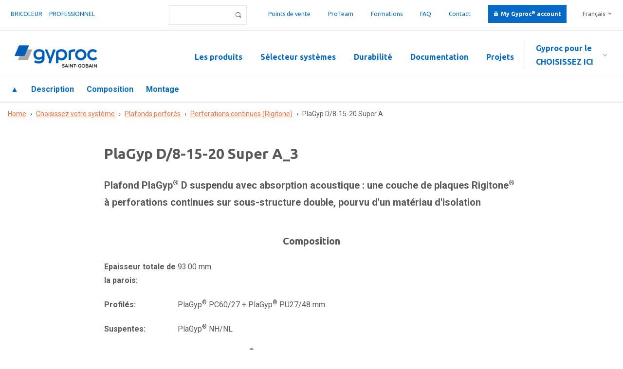

--- FILE ---
content_type: text/html; charset=utf-8
request_url: https://pro.gyproc.be/fr/systemes/plagyp-d8-15-20-super-a-2
body_size: 9139
content:
<!doctype html>
<!-- paulirish.com/2008/conditional-stylesheets-vs-css-hacks-answer-neither/ -->
<!--[if lt IE 7]> <html class="no-js lt-ie9 lt-ie8 lt-ie7" lang="fr" xml:lang="fr" dir="ltr" 
  xmlns:content="http://purl.org/rss/1.0/modules/content/"
  xmlns:dc="http://purl.org/dc/terms/"
  xmlns:foaf="http://xmlns.com/foaf/0.1/"
  xmlns:og="http://ogp.me/ns#"
  xmlns:rdfs="http://www.w3.org/2000/01/rdf-schema#"
  xmlns:sioc="http://rdfs.org/sioc/ns#"
  xmlns:sioct="http://rdfs.org/sioc/types#"
  xmlns:skos="http://www.w3.org/2004/02/skos/core#"
  xmlns:xsd="http://www.w3.org/2001/XMLSchema#"> <![endif]-->
<!--[if IE 7]>    <html class="no-js lt-ie9 lt-ie8" lang="fr" xml:lang="fr" dir="ltr" 
  xmlns:content="http://purl.org/rss/1.0/modules/content/"
  xmlns:dc="http://purl.org/dc/terms/"
  xmlns:foaf="http://xmlns.com/foaf/0.1/"
  xmlns:og="http://ogp.me/ns#"
  xmlns:rdfs="http://www.w3.org/2000/01/rdf-schema#"
  xmlns:sioc="http://rdfs.org/sioc/ns#"
  xmlns:sioct="http://rdfs.org/sioc/types#"
  xmlns:skos="http://www.w3.org/2004/02/skos/core#"
  xmlns:xsd="http://www.w3.org/2001/XMLSchema#"> <![endif]-->
<!--[if IE 8]>    <html class="no-js lt-ie9" lang="fr" xml:lang="fr" dir="ltr" 
  xmlns:content="http://purl.org/rss/1.0/modules/content/"
  xmlns:dc="http://purl.org/dc/terms/"
  xmlns:foaf="http://xmlns.com/foaf/0.1/"
  xmlns:og="http://ogp.me/ns#"
  xmlns:rdfs="http://www.w3.org/2000/01/rdf-schema#"
  xmlns:sioc="http://rdfs.org/sioc/ns#"
  xmlns:sioct="http://rdfs.org/sioc/types#"
  xmlns:skos="http://www.w3.org/2004/02/skos/core#"
  xmlns:xsd="http://www.w3.org/2001/XMLSchema#"> <![endif]-->
<!--[if gt IE 8]><!--> <html class="no-js" xml:lang="fr" lang="fr" dir="ltr" 
  xmlns:content="http://purl.org/rss/1.0/modules/content/"
  xmlns:dc="http://purl.org/dc/terms/"
  xmlns:foaf="http://xmlns.com/foaf/0.1/"
  xmlns:og="http://ogp.me/ns#"
  xmlns:rdfs="http://www.w3.org/2000/01/rdf-schema#"
  xmlns:sioc="http://rdfs.org/sioc/ns#"
  xmlns:sioct="http://rdfs.org/sioc/types#"
  xmlns:skos="http://www.w3.org/2004/02/skos/core#"
  xmlns:xsd="http://www.w3.org/2001/XMLSchema#"> <!--<![endif]-->
  <head>
    <!--[if IE]><![endif]-->
<meta http-equiv="Content-Type" content="text/html; charset=utf-8" />
<!-- Google Tag Manager -->
<script>(function(w,d,s,l,i){w[l]=w[l]||[];w[l].push({'gtm.start':
new Date().getTime(),event:'gtm.js'});var f=d.getElementsByTagName(s)[0],
j=d.createElement(s),dl=l!='dataLayer'?'&l='+l:'';j.async=true;j.src=
'https://googletagmanager.com/gtm.js?id='+i+dl;f.parentNode.insertBefore(j,f);
})(window,document,'script','dataLayer','GTM-KBV8W56');</script>
<!-- End Google Tag Manager --><link rel="shortcut icon" href="https://pro.gyproc.be/sites/default/files/favicon.ico" type="image/vnd.microsoft.icon" />
<meta content="IE=edge,chrome=1" http-equiv="X-UA-Compatible" />
<meta content="width=device-width" name="viewport" />
<meta name="description" content="PlaGyp D/8-15-20 Super A, la solution globale durable et innovante en matière d&#039;acoustique, de sécurité incendie, de résistance aux chocs, ... pour chaque projet de construction ou de rénovation." />
<meta name="generator" content="Drupal 7 (https://www.drupal.org)" />
<link rel="canonical" href="https://pro.gyproc.be/fr/systemes/plagyp-d8-15-20-super-a-2" />
<link rel="shortlink" href="https://pro.gyproc.be/fr/node/18922" />
<meta name="dcterms.title" content="PlaGyp D/8-15-20 Super A" />
<meta name="dcterms.creator" content="Van Eldijk" />
<meta name="dcterms.date" content="2019-04-11T21:01+02:00" />
<meta name="dcterms.type" content="Text" />
<meta name="dcterms.format" content="text/html" />
<meta name="dcterms.identifier" content="https://pro.gyproc.be/fr/systemes/plagyp-d8-15-20-super-a-2" />
<link rel="alternate" hreflang="nl" href="https://pro.gyproc.be/nl/systemen/plagyp-d8-15-20-super-a-2" />
<link rel="alternate" hreflang="fr" href="https://pro.gyproc.be/fr/systemes/plagyp-d8-15-20-super-a-2" />
    <title>PlaGyp D/8-15-20 Super A | Gyproc® pour le professionnel</title>
    <meta name="viewport" content="width=device-width, maximum-scale=1.0" /> 
    <meta name="viewport" content="width=device-width, maximum-scale=1.0" />
    <link href="https://fonts.googleapis.com/css?family=Ubuntu:300,400,400i,700,700i" rel="stylesheet">
    <link rel="apple-touch-icon" sizes="180x180" href="/sites/all/themes/gyproc/favicon/apple-touch-icon.png">
    <link rel="icon" type="image/png" href="/sites/all/themes/gyproc/favicon/favicon-32x32.png" sizes="32x32">
    <link rel="icon" type="image/png" href="/sites/all/themes/gyproc/favicon/favicon-16x16.png" sizes="16x16">
    <link rel="manifest" href="/sites/all/themes/gyproc/favicon/manifest.json">
    <link rel="mask-icon" href="/sites/all/themes/gyproc/favicon/safari-pinned-tab.svg" color="#0569c8">
    <link rel="shortcut icon" href="/sites/all/themes/gyproc/favicon/favicon.ico">
    <meta name="apple-mobile-web-app-title" content="Gyproc">
    <meta name="application-name" content="Gyproc">
    <meta name="msapplication-config" content="/sites/all/themes/gyproc/favicon/browserconfig.xml">
    <meta name="theme-color" content="#0569c8">    
	<style type="text/css" media="all">
@import url("/modules/system/system.base.css?t9gzzr");
@import url("/modules/system/system.menus.css?t9gzzr");
@import url("/modules/system/system.messages.css?t9gzzr");
@import url("/modules/system/system.theme.css?t9gzzr");
</style>
<style type="text/css" media="all">
@import url("/sites/all/modules/colorbox_node/colorbox_node.css?t9gzzr");
@import url("/sites/all/modules/domain/domain_nav/domain_nav.css?t9gzzr");
@import url("/modules/field/theme/field.css?t9gzzr");
@import url("/sites/all/modules/logintoboggan/logintoboggan.css?t9gzzr");
@import url("/modules/node/node.css?t9gzzr");
@import url("/modules/search/search.css?t9gzzr");
@import url("/modules/user/user.css?t9gzzr");
@import url("/sites/all/modules/views_sexy_throbber/css/views_sexy_throbber.css?t9gzzr");
@import url("/sites/all/modules/extlink/extlink.css?t9gzzr");
@import url("/sites/all/modules/views/css/views.css?t9gzzr");
@import url("/sites/all/modules/ckeditor/css/ckeditor.css?t9gzzr");
@import url("/sites/all/modules/media/modules/media_wysiwyg/css/media_wysiwyg.base.css?t9gzzr");
</style>
<style type="text/css" media="all">
@import url("/sites/all/modules/colorbox/styles/plain/colorbox_style.css?t9gzzr");
@import url("/sites/all/modules/ctools/css/ctools.css?t9gzzr");
@import url("/modules/locale/locale.css?t9gzzr");
@import url("/sites/all/libraries/sidr/stylesheets/jquery.sidr.dark.css?t9gzzr");
</style>
<style type="text/css" media="all">
@import url("/sites/default/files/prepro/sites_all_themes_gyproc_css_main.css?t9gzzr");
@import url("/sites/all/themes/gyproc/css/logo.css?t9gzzr");
</style>
  <link href="https://fonts.googleapis.com/css?family=Roboto:400,400i,700,700i|Ubuntu:400,700" rel="stylesheet">
  <script type="text/javascript" src="/sites/default/files/google_tag/language/google_tag.fr.script.js?t9gzzr"></script>
<script type="text/javascript" src="//ajax.googleapis.com/ajax/libs/jquery/3.1.1/jquery.min.js"></script>
<script type="text/javascript">
<!--//--><![CDATA[//><!--
window.jQuery || document.write("<script src='/sites/all/modules/jquery_update/replace/jquery/3.1/jquery.min.js'>\x3C/script>")
//--><!]]>
</script>
<script type="text/javascript">
<!--//--><![CDATA[//><!--
jQuery.migrateMute=true;jQuery.migrateTrace=false;
//--><!]]>
</script>
<script type="text/javascript" src="//code.jquery.com/jquery-migrate-3.0.0.min.js"></script>
<script type="text/javascript">
<!--//--><![CDATA[//><!--
window.jQuery && window.jQuery.migrateWarnings || document.write("<script src='/sites/all/modules/jquery_update/replace/jquery-migrate/3/jquery-migrate.min.js'>\x3C/script>")
//--><!]]>
</script>
<script type="text/javascript" src="/misc/jquery-extend-3.4.0.js?v=3.1.1"></script>
<script type="text/javascript" src="/misc/jquery-html-prefilter-3.5.0-backport.js?v=3.1.1"></script>
<script type="text/javascript" src="/misc/jquery.once.js?v=1.2"></script>
<script type="text/javascript" src="/misc/drupal.js?t9gzzr"></script>
<script type="text/javascript" src="/sites/all/modules/jquery_update/replace/ui/external/jquery.cookie.js?v=67fb34f6a866c40d0570"></script>
<script type="text/javascript" src="/sites/all/modules/jquery_update/replace/jquery.form/4/jquery.form.min.js?v=4.2.1"></script>
<script type="text/javascript" src="/misc/form-single-submit.js?v=7.103"></script>
<script type="text/javascript" src="/misc/ajax.js?v=7.103"></script>
<script type="text/javascript" src="/sites/all/modules/jquery_update/js/jquery_update.js?v=0.0.1"></script>
<script type="text/javascript" src="/sites/all/modules/extlink/extlink.js?t9gzzr"></script>
<script type="text/javascript" src="/sites/default/files/languages/fr_bHKkCqphPx3-P6rWk7bqArWGi0NRkzhAyj09WVvCIaA.js?t9gzzr"></script>
<script type="text/javascript" src="/sites/all/libraries/colorbox/jquery.colorbox-min.js?t9gzzr"></script>
<script type="text/javascript" src="/sites/all/modules/colorbox/js/colorbox.js?t9gzzr"></script>
<script type="text/javascript" src="/sites/all/modules/colorbox/styles/plain/colorbox_style.js?t9gzzr"></script>
<script type="text/javascript" src="/sites/all/modules/colorbox/js/colorbox_load.js?t9gzzr"></script>
<script type="text/javascript" src="/sites/all/modules/views/js/base.js?t9gzzr"></script>
<script type="text/javascript" src="/misc/progress.js?v=7.103"></script>
<script type="text/javascript" src="/sites/all/modules/views/js/ajax_view.js?t9gzzr"></script>
<script type="text/javascript" src="/sites/all/modules/responsive_menus/styles/sidr/js/responsive_menus_sidr.js?t9gzzr"></script>
<script type="text/javascript" src="/sites/all/libraries/sidr/jquery.sidr.min.js?t9gzzr"></script>
<script type="text/javascript" src="/sites/all/modules/colorbox_node/colorbox_node.js?t9gzzr"></script>
<script type="text/javascript" src="/sites/all/themes/gyproc/js/app.js?t9gzzr"></script>
<script type="text/javascript" src="/sites/all/themes/gyproc/js/vendor/sticky/jquery.sticky.js?t9gzzr"></script>
<script type="text/javascript" src="/sites/all/themes/gyproc/js/outsourced/outsourced.js?t9gzzr"></script>
<script type="text/javascript">
<!--//--><![CDATA[//><!--
jQuery.extend(Drupal.settings, {"basePath":"\/","pathPrefix":"fr\/","setHasJsCookie":0,"ajaxPageState":{"theme":"gyproc","theme_token":"_sgKTrRXdUeEIExEUN5hG4qRVhJ8KypwlYbfFJ2v11A","jquery_version":"3.1","css":{"modules\/system\/system.base.css":1,"modules\/system\/system.menus.css":1,"modules\/system\/system.messages.css":1,"modules\/system\/system.theme.css":1,"sites\/all\/modules\/colorbox_node\/colorbox_node.css":1,"sites\/all\/modules\/domain\/domain_nav\/domain_nav.css":1,"modules\/field\/theme\/field.css":1,"sites\/all\/modules\/logintoboggan\/logintoboggan.css":1,"modules\/node\/node.css":1,"modules\/search\/search.css":1,"modules\/user\/user.css":1,"sites\/all\/modules\/views_sexy_throbber\/css\/views_sexy_throbber.css":1,"sites\/all\/modules\/extlink\/extlink.css":1,"sites\/all\/modules\/views\/css\/views.css":1,"sites\/all\/modules\/ckeditor\/css\/ckeditor.css":1,"sites\/all\/modules\/media\/modules\/media_wysiwyg\/css\/media_wysiwyg.base.css":1,"sites\/all\/modules\/colorbox\/styles\/plain\/colorbox_style.css":1,"sites\/all\/modules\/ctools\/css\/ctools.css":1,"modules\/locale\/locale.css":1,"sites\/all\/libraries\/sidr\/stylesheets\/jquery.sidr.dark.css":1,"sites\/all\/themes\/gyproc\/css\/vendor\/normalize.css":1,"sites\/all\/themes\/gyproc\/css\/main.scss":1,"sites\/all\/themes\/gyproc\/css\/logo.css":1},"js":{"public:\/\/google_tag\/language\/google_tag.fr.script.js":1,"\/\/ajax.googleapis.com\/ajax\/libs\/jquery\/3.1.1\/jquery.min.js":1,"\/\/code.jquery.com\/jquery-migrate-3.0.0.min.js":1,"misc\/jquery-extend-3.4.0.js":1,"misc\/jquery-html-prefilter-3.5.0-backport.js":1,"misc\/jquery.once.js":1,"misc\/drupal.js":1,"sites\/all\/modules\/jquery_update\/replace\/ui\/external\/jquery.cookie.js":1,"sites\/all\/modules\/jquery_update\/replace\/jquery.form\/4\/jquery.form.min.js":1,"misc\/form-single-submit.js":1,"misc\/ajax.js":1,"sites\/all\/modules\/jquery_update\/js\/jquery_update.js":1,"sites\/all\/modules\/extlink\/extlink.js":1,"public:\/\/languages\/fr_bHKkCqphPx3-P6rWk7bqArWGi0NRkzhAyj09WVvCIaA.js":1,"sites\/all\/libraries\/colorbox\/jquery.colorbox-min.js":1,"sites\/all\/modules\/colorbox\/js\/colorbox.js":1,"sites\/all\/modules\/colorbox\/styles\/plain\/colorbox_style.js":1,"sites\/all\/modules\/colorbox\/js\/colorbox_load.js":1,"sites\/all\/modules\/views\/js\/base.js":1,"misc\/progress.js":1,"sites\/all\/modules\/views\/js\/ajax_view.js":1,"sites\/all\/modules\/responsive_menus\/styles\/sidr\/js\/responsive_menus_sidr.js":1,"sites\/all\/libraries\/sidr\/jquery.sidr.min.js":1,"sites\/all\/modules\/colorbox_node\/colorbox_node.js":1,"sites\/all\/themes\/gyproc\/js\/app.js":1,"sites\/all\/themes\/gyproc\/js\/vendor\/sticky\/jquery.sticky.js":1,"sites\/all\/themes\/gyproc\/js\/outsourced\/outsourced.js":1}},"colorbox":{"transition":"elastic","speed":"200","opacity":"0.60","slideshow":false,"slideshowAuto":true,"slideshowSpeed":"2500","slideshowStart":"start slideshow","slideshowStop":"stop slideshow","current":"{current} of {total}","previous":"\u00ab Prev","next":"Next \u00bb","close":"Close","overlayClose":true,"returnFocus":true,"maxWidth":"95%","maxHeight":"95%","initialWidth":"300","initialHeight":"250","fixed":true,"scrolling":false,"mobiledetect":false,"mobiledevicewidth":"480px"},"urlIsAjaxTrusted":{"\/fr\/default-search-index":true,"\/fr\/views\/ajax":true},"better_exposed_filters":{"views":{"product_system_menu":{"displays":{"block_1":{"filters":[]}}},"faq":{"displays":{"block_2":{"filters":[]}}},"media":{"displays":{"block_3":{"filters":[]},"block_15":{"filters":[]}}},"systeem_v2":{"displays":{"block_11":{"filters":[]},"block_12":{"filters":[]},"block_14":{"filters":[]},"block_25":{"filters":[]},"block_26":{"filters":[]},"block_15":{"filters":[]},"block_16":{"filters":[]},"block_17":{"filters":[]},"block_18":{"filters":[]},"block_19":{"filters":[]},"block_13":{"filters":[]},"block_29":{"filters":[]},"block_30":{"filters":[]},"block_31":{"filters":[]},"block_20":{"filters":[]},"block_6":{"filters":[]},"block_27":{"filters":[]},"block_23":{"filters":[]}}}}},"views":{"ajax_path":"\/fr\/views\/ajax","ajaxViews":{"views_dom_id:a8078b1cb980783a05e1e7234aa7da27":{"view_name":"media","view_display_id":"block_3","view_args":"18922","view_path":"node\/18922","view_base_path":"admin\/vbo\/media","view_dom_id":"a8078b1cb980783a05e1e7234aa7da27","pager_element":0},"views_dom_id:dfc2edc908ed514574f71dc992f4a5b2":{"view_name":"media","view_display_id":"block_3","view_args":"18922","view_path":"node\/18922","view_base_path":"admin\/vbo\/media","view_dom_id":"dfc2edc908ed514574f71dc992f4a5b2","pager_element":0}}},"responsive_menus":[{"selectors":[".make-responsive"],"trigger_txt":"\u2630 Menu","side":"left","speed":"200","media_size":"900","displace":"0","renaming":"1","onOpen":"","onClose":"","responsive_menus_style":"sidr"}],"extlink":{"extTarget":"_blank","extClass":0,"extLabel":"(le lien est externe)","extImgClass":0,"extIconPlacement":0,"extSubdomains":1,"extExclude":"","extInclude":".*\\.pdf","extCssExclude":"","extCssExplicit":"","extAlert":0,"extAlertText":"This link will take you to an external web site.","mailtoClass":0,"mailtoLabel":"(le lien envoie un courriel)"},"colorbox_node":{"width":"95%","height":"95%"}});
//--><!]]>
</script>
  </head>
  <body class="html not-front not-logged-in no-sidebars page-node page-node- page-node-18922 node-type-systemen article domain-pro i18n-fr no-hero role-anonymous-user" >
    <noscript aria-hidden="true"><iframe src="https://www.googletagmanager.com/ns.html?id=GTM-KBV8W56" height="0" width="0" style="display:none;visibility:hidden" title="Google Tag Manager">Google Tag Manager</iframe></noscript><!-- Google Tag Manager (noscript) -->
<noscript><iframe src="https://googletagmanager.com/ns.html?id=GTM-KBV8W56"
height="0" width="0" style="display:none;visibility:hidden"></iframe></noscript>
<!-- End Google Tag Manager (noscript) -->    <a id="top"></a>
<div class="page">
      <div class="top clearfix">
        <div class="region region-top">
    <div class="block-menu-menu-doelgroep-menu-pro block block-menu doelgroep-menu bim-hidden block-odd ">
  <div class="block-inner">
                <div class="block-content" >
      <ul class="menu"><li class="first leaf bricoleur mid-4322"><a href="https://gyproc.be/fr">Bricoleur</a></li>
<li class="last leaf id-professionnel mid-4324"><a href="/fr"> professionnel</a></li>
</ul>    </div>
  </div>
</div> <!-- /block-inner /block --><div class="block-locale-language block block-locale block-even ">
  <div class="block-inner">
                <div class="block-content" >
      <ul class="language-switcher-locale-url"><li class="nl first"><a href="/nl/systemen/plagyp-d8-15-20-super-a-2" class="language-link" xml:lang="nl">Nederlands</a></li>
<li class="fr last active"><a href="/fr/systemes/plagyp-d8-15-20-super-a-2" class="language-link active" xml:lang="fr">Français</a></li>
</ul>    </div>
  </div>
</div> <!-- /block-inner /block --><div class="block-menu-menu-top-menu block block-menu top-menu bim-hidden block-odd ">
  <div class="block-inner">
                <div class="block-content" >
      <ul class="menu"><li class="first leaf points-de-vente mid-3958"><a href="/fr/points-de-vente">Points de vente</a></li>
<li class="leaf proteam mid-5027"><a href="/fr/pro-teamers">ProTeam</a></li>
<li class="leaf formations mid-3983"><a href="https://discover.gyproc.be/fr/centre-de-formation">Formations</a></li>
<li class="leaf faq mid-5026"><a href="https://discover.gyproc.be/fr/faq">FAQ</a></li>
<li class="leaf contact mid-5024"><a href="/fr/contact">Contact</a></li>
<li class="last leaf my-gyproc my-gyproc-account mid-3986"><a href="/fr/account">My Gyproc® account</a></li>
</ul>    </div>
  </div>
</div> <!-- /block-inner /block --><div class="block-views--exp-default_search_index-page block block-views search search-form bim-hidden block-even ">
  <div class="block-inner">
                <div class="block-content" >
      <form action="/fr/default-search-index" method="get" id="views-exposed-form-default-search-index-page" accept-charset="UTF-8"><div><div class="views-exposed-form">
  <div class="views-exposed-widgets clearfix">
          <div id="edit-term-wrapper" class="views-exposed-widget views-widget-filter-search_api_views_fulltext">
                        <div class="views-widget">
          <div class="form-item form-type-textfield form-item-term">
 <input type="text" id="edit-term" name="term" value="" size="30" maxlength="128" class="form-text" />
</div>
        </div>
              </div>
                    <div class="views-exposed-widget views-submit-button">
      <input type="submit" id="edit-submit-default-search-index" value="Appliquer" class="form-submit" />    </div>
      </div>
</div>
</div></form>    </div>
  </div>
</div> <!-- /block-inner /block -->  </div>
    </div>      
    <header class="header">
        							<nav class="navigation clearfix">
			    <div class="region region-navigation">
    <div class="block-block-1 block block-block block-odd ">
  <div class="block-inner">
                <div class="block-content" >
      <a href="/fr" alt="Gyproc" class="logo"></a>    </div>
  </div>
</div> <!-- /block-inner /block --><section class="block-menu-menu-doelgroepenmenu block block-menu block--doelgroepenmenu block-even ">
  <div class="block-inner">
              <h2 class="block-title">Gyproc pour le</h2>
            <div class="block-content" >
      <ul class="menu"><li class="first leaf choisissez-ici mid-4305"><a href="/fr">Choisissez ici</a></li>
<li class="leaf bricoleur mid-4285"><a href="https://gyproc.be/fr/doelgroepen/bricoleur">Bricoleur</a></li>
<li class="leaf installateur mid-4286"><a href="/fr/doelgroepen/installateur">Installateur</a></li>
<li class="leaf plafonneur mid-4287"><a href="/fr/doelgroepen/plafonneur">Plafonneur</a></li>
<li class="leaf entrepreneur mid-4288"><a href="/fr/doelgroepen/entrepreneur">Entrepreneur</a></li>
<li class="leaf architecte mid-4290"><a href="/fr/doelgroepen/architecte">Architecte</a></li>
<li class="last leaf distributeur mid-4326"><a href="/fr/doelgroepen/distributeur">Distributeur</a></li>
</ul>    </div>
  </div>
</section> <!-- /block-inner /block --><div class="block-menu-menu-pro-main-menu block block-menu main-menu make-responsive block-odd ">
  <div class="block-inner">
                <div class="block-content" >
      <ul class="menu"><li class="first leaf les-produits mid-3501"><a href="/fr/tous-les-produits-0">Les produits</a></li>
<li class="leaf s-lecteur-syst-mes mid-3294"><a href="/fr/choisissez-votre-systeme">Sélecteur systèmes</a></li>
<li class="leaf durabilit- mid-5060"><a href="/fr/documentation-durabilite">Durabilité</a></li>
<li class="leaf documentation mid-4205"><a href="/fr/documents">Documentation</a></li>
<li class="last leaf projets mid-3960"><a href="/fr/projets">Projets</a></li>
</ul>    </div>
  </div>
</div> <!-- /block-inner /block -->  </div>
			</nav>
		      
          <nav class="anchormenu">
          <div class="region region-anchormenu">
    <div class="block-views-product_system_menu-block_1 block block-views block-even ">
  <div class="block-inner">
                <div class="block-content" >
      <div class="view view-product-system-menu view-id-product_system_menu view-display-id-block_1 anchor-menu view-dom-id-020cb30e7a060e73ee907e69ff6e7e8d">
        
  
  
      <div class="view-content">
        <div class="menu--items">
      
          <a href="#top" class="back-to-top">▲</a>    
          <a href="#description" class="description">Description</a>    
          <a href="#specifications" class="specifications">Composition</a>    
          <a href="#properties" class="properties">Caractéristiques</a>    
          <a href="#dimensions" class="dimensions">Afmetingen</a>    
          <a href="#perforation" class="perforation">Perforatie</a>    
          <a href="#accessories" class="accessories">Accessoires</a>    
          <a href="#montage" class="montage">Montage</a>    
          <a href="#components" class="components">Components</a>    
          <a href="#downloads" class="downloads">Downloads</a>    
          <a href="#variants" class="variants">Varianten</a>    </div>
    </div>
  
  
  
  
  
  
</div>    </div>
  </div>
</div> <!-- /block-inner /block -->  </div>
      </nav>
            
  </header>
      <div class="tabs"></div>
        <div class="breadcrumbs"><h2 class="element-invisible">Vous êtes ici</h2><div class="breadcrumb"><span class="inline odd first"><a href="/fr">Home</a></span> <span class="delimiter">›</span> <span class="inline even"><a href="/fr/choisissez-votre-systeme/%C3%A9tape2">Choisissez votre système</a></span> <span class="delimiter">›</span> <span class="inline odd"><a href="/fr/choisissez-votre-systeme/%C3%A9tape2?f%5B0%5D=field_systeemcategorie%3A814">Plafonds perforés</a></span> <span class="delimiter">›</span> <span class="inline even"><a href="/fr/choisissez-votre-systeme/%C3%A9tape2?f%5B0%5D=field_systeemcategorie%3A814&amp;f%5B1%5D=field_systeemcategorie%3A858">Perforations continues (Rigitone)</a></span> <span class="delimiter">›</span> <span class="inline odd last">PlaGyp D/8-15-20 Super A</span></div></div>
    
     
  <div class="main clearfix" role="main">
     
             
    <div class="node-content">         
                  <div class="region region-content">
    <div class="block-views-systeem_v2-block_11 block block-views full-width block-odd ">
  <div class="block-inner">
                <div class="block-content" >
      <div class="view view-systeem-v2 view-id-systeem_v2 view-display-id-block_11 view-slideshow view-dom-id-fa02d2be4ff1507ca8cf519299632e67">
        
  
  
      <div class="view-content">
        <div>
      
  <div class="views-field views-field-field-system-alt">        <h2 class="field-content">PlaGyp D/8-15-20 Super A_3</h2>  </div>  
  <div class="views-field views-field-subcat-et">        <div class="field-content">Plafond PlaGyp® D suspendu avec absorption acoustique : une couche de plaques Rigitone® à perforations continues sur sous-structure double, pourvu d&#039;un matériau d&#039;isolation</div>  </div>  </div>
    </div>
  
  
  
  
  
  
</div>    </div>
  </div>
</div> <!-- /block-inner /block --><section class="block-views-systeem_v2-block_12 block block-views block-even ">
  <div class="block-inner">
              <h2 class="block-title">Composition</h2>
            <div class="block-content" >
      <div class="view view-systeem-v2 view-id-systeem_v2 view-display-id-block_12 padding-left-dubbel specifications view-dom-id-5f6b488ada0932abd562b7313aa26062">
            <div class="view-header">
      <a id="description" class="anchor"></a>    </div>
  
  
  
      <div class="view-content">
        <div>
      
  <div class="views-field views-field-view">        <span class="field-content"><div class="view view-media view-id-media view-display-id-block_3 view-dom-id-dfc2edc908ed514574f71dc992f4a5b2">
        
  
  
  
  
  
  
  
  
</div></span>  </div>  
  <div class="views-field views-field-field-thickness">    <span class="views-label views-label-field-thickness">Epaisseur totale de la parois: </span>    <div class="field-content">93.00 mm</div>  </div>  
  <div class="views-field views-field-field-composition-frame-po-et">    <span class="views-label views-label-field-composition-frame-po-et">Profilés: </span>    <div class="field-content">PlaGyp® PC60/27 + PlaGyp® PU27/48 mm</div>  </div>  
  <div class="views-field views-field-field-ophangers">    <span class="views-label views-label-field-ophangers">Suspentes: </span>    <div class="field-content"><div class="item-list"><ul><li class="first last">PlaGyp® NH/NL</li>
</ul></div></div>  </div>  
  <div class="views-field views-field-thickness-board-plus">    <span class="views-label views-label-thickness-board-plus">Revêtement: </span>    <div class="field-content">1 x 12,5 mm Rigitone® 8-15-20 Super</div>  </div>  
  <div class="views-field views-field-akoestische-isolatie-frame-1-mas">    <span class="views-label views-label-akoestische-isolatie-frame-1-mas">Isolation: </span>    <div class="field-content">épaisseur 25 mm - 16 kg/m³</div>  </div>  
  <div class="views-field views-field-cd">    <span class="views-label views-label-cd">Hauteur plénum: </span>    <div class="field-content">200 mm</div>  </div>  
  <div class="views-field views-field-field-weight">    <span class="views-label views-label-field-weight">Poids: </span>    <div class="field-content">11 kg/m²</div>  </div>  </div>
    </div>
  
  
  
  
  
  
</div>    </div>
  </div>
</section> <!-- /block-inner /block --><section class="block-views-systeem_v2-block_13 block block-views full-width block-odd ">
  <div class="block-inner">
              <h2 class="block-title">Caractéristiques</h2>
            <div class="block-content" >
      <div class="view view-systeem-v2 view-id-systeem_v2 view-display-id-block_13 padding-left-dubbel specifications view-dom-id-a9b9a0e1bb5a5a1d47ef46ca209a21aa">
            <div class="view-header">
      <a id="specifications" class="anchor"></a>    </div>
  
  
  
      <div class="view-content">
        <div>
      
  <div class="views-field views-field-msmsa-et">    <span class="views-label views-label-msmsa-et">Portée des profilés porteurs a x Portée des profilés primaires d: </span>    <div class="field-content">1200 x 1200 mm </div>  </div>  
  <div class="views-field views-field-madms-ldg1-et">    <span class="views-label views-label-madms-ldg1-et">Entraxe des profilés porteurs g: </span>    <div class="field-content">Pose perpendiculaire: 400 mm<br>

</div>  </div>  
  <div class="views-field views-field-field-sdf">    <span class="views-label views-label-field-sdf">Stabilité au</span>    <div class="field-content">Sf 1/2 h</div>  </div>  
  <div class="views-field views-field-views-conditional-2">    <span class="views-label views-label-views-conditional-2">Rapport: </span>    <span class="field-content">ISIB  2015-A-046</span>  </div>  
  <div class="views-field views-field-acaw">    <span class="views-label views-label-acaw">Coefficient d’absorption αw: </span>    <div class="field-content">0.55 L</div>  </div>  </div>
    </div>
  
  
  
  
  
  
</div>    </div>
  </div>
</section> <!-- /block-inner /block --><section class="block-views-systeem_v2-block_20 block block-views block--gray-bg block-even ">
  <div class="block-inner">
              <h2 class="block-title">Montage</h2>
            <div class="block-content" >
      <div class="view view-systeem-v2 view-id-systeem_v2 view-display-id-block_20 padding-left-dubbel view-slideshow montage view-dom-id-7763729cb724c48d7cb84aea78b08dcf">
            <div class="view-header">
      </a><a id="montage" class="anchor"></a>    </div>
  
  
  
      <div class="view-content">
        <div class="views-row views-row-1 views-row-odd views-row-first views-row-last">
      
  <div class="views-field views-field-view">        <span class="field-content"><div class="view view-media view-id-media view-display-id-block_15 view-dom-id-4e01c7be740c41cdb748e5839dba0f6f">
        
  
  
  
  
  
  
  
  
</div></span>  </div>  
  <div class="views-field views-field-lijn-opzoeken-montage-regels-et">        <div class="field-content"><p>Fixer les profilés périphériques (PlaGyp® PU27/48) sur toutes les cloisons autour du plafond, avec des chevilles clouables tous les 625 mm, après interposition d'une Bande d'étanchéité souple.<br />
Fixer les suspentes avec des entraxes de 1200 mm x 1200 mm ou  mm x  mm en tenant compte d'une charge maximale admissible par suspente de 240 N; ou de 400 N pour la suspente Nonius si le profilé est vissé de part et d‘autre contre la suspente.<br />
Monter les profilés primaires au-dessus des profilés périphériques et fixer les aux suspentes.</p>
</div>  </div>  
  <div class="views-field views-field-field-lijn-opzoeken-montage-stij-et">        <div class="field-content"><p>Monter les profilés porteurs (PlaGyp® PC60/27) dans les profilés périphériques et fixer ces profilés porteurs aux cavaliers d'ancrage.<br />
La distance d'axe en axe maximale entre les profilés de support est de 400 mm en cas d'une pose de plaques perpendiculaire (ou 300 en cas d'une pose parallèle).</p>
</div>  </div>  
  <div class="views-field views-field-views-conditional-1">        <span class="field-content"><p>Fixer les plaques de plâtre perforées (Rigitone® 8-15-20 Super) perpendiculairement aux profilés de support à l'aide de Vis à fixation rapide (RT/30 mm) tous les 250 mm au maximum, en tenant compte de la modulation des perforations (perforations alignées dans toutes les directions), de sorte qu’il reste un joint de 2,5 à 4 mm entre les plaques.<br />
Poser des bandes de plaques de plâtre non-perforées entre les plaques perforées et la construction adjacente.</p></span>  </div>  
  <div class="views-field views-field-views-conditional">        <span class="field-content">En cas d’isolation acoustique, ajuster la laine de verre (Isover Sonepanel) méticuleusement dans le vide du plafond afin que l’adhésion entre tous les éléments du faux plafond soit parfaite.
En cas d’une isolation thermique et acoustique sous une toiture inclinée, choisir une épaisseur de laine de verre (Isover Isoconfort 35 Isover Isoconfort 32) qui permettra de remplir l’espace entre les chevrons jusque contre la sous-toiture, à condition que cette sous-toiture soit capillaire et perméable à la vapeur (voir TV 251 du CSTC). Coincer l’isolation entre les chevrons. Si l’on désire placer une deuxième couche de laine de verre, il est conseillé de la placer en couche croisée pour éviter le plus possible les ponts thermiques au niveau des chevrons.
Assurer (éventuellement) l’étanchéité à l’air de l’isolation en la recouvrant d’un pare-vapeur hygro-régulant (Isover Vario KM Duplex).
Poser les lés de pare-vapeur avec recouvrements de 100 à 150 mm et colmater les joints à l’aide d’un joint autocollant simple face (Isover Vario KB1).
Assurer l’étanchéité des joints entre le pare-vapeur hygro-régulant et les autres éléments de construction par l’application d’un cordon de mastic d’étanchéité (Isover Vario DoubleFit) ininterrompu et avec un diamètre de 6 à 8 mm, sur lequel le pare-vapeur sera fixé en poussant légèrement.
Poser les panneaux de laine de verre et la couche de pare-vapeur (éventuellement) selon les instructions du fabricant de laine de verre .
Éventuellement installer d&#039;autres équipements comme des conduits, de l&#039;électricité et des renforts encastrés.</span>  </div>  
  <div class="views-field views-field-field-lijn-opzoeken-montage-afwe-et">        <div class="field-content">Après l&#039;application d&#039;un produit de prétraitement sur les bords coupés, remplir les joints entre les plaques de plâtre abondamment avec le produit de jointoiement (JointFiller Vario) en conformité aux prescriptions du fabricant des plaques de plâtre . Enlever le produit superflu avant le séchage complet du produit.
Par après, lisser les joints et retoucher d’éventuelles imperfections à l’aide de la pâte prête à l&#039;emploi (ProMix Premium ou JointFinisher Premium).
Parachever les têtes de vis au moyen des mêmes produits de jointoiement suivant le degré de finition prescrit.
Le jointoyage se réalise sur des plaques sèches, quand il n&#039;y a plus de déformations à attendre à cause de changements d&#039;humidité et/ou de température et quand les conditions hygrothermiques sur le chantier sont sous contrôle (T &gt; 7°C et HR entre 40 et 70%).</div>  </div>  </div>
    </div>
  
  
  
  
  
  
</div>    </div>
  </div>
</section> <!-- /block-inner /block --><section class="block-views-systeem_v2-block_23 block block-views block-title full-width block-odd ">
  <div class="block-inner">
              <h2 class="block-title">Downloads</h2>
            <div class="block-content" >
      <div class="view view-systeem-v2 view-id-systeem_v2 view-display-id-block_23 views-field-field-links downloads view-dom-id-53c536a6b5123b5bba4f9e0f8aef73a6">
            <div class="view-header">
      <a id="no_value" class="anchor"></a>    </div>
  
  
  
      <div class="view-content">
        <div class="views-row views-row-1 views-row-odd views-row-first views-row-last">
      </div>
    </div>
  
  
  
  
  
  
</div>    </div>
  </div>
</section> <!-- /block-inner /block --><div  about="/fr/systemes/plagyp-d8-15-20-super-a-2" typeof="sioc:Item foaf:Document" class="ds-1col node node-systemen node-promoted node-odd view-mode-full clearfix">

  
  <div class="field field-name-field-acaw field-type-number-decimal field-label-above"><div class="field-label">Absorptiefactor aw:&nbsp;</div><div class="field-items"><div class="field-item even">0,55 L</div></div></div><div class="field field-name-field-weight field-type-number-integer field-label-above"><div class="field-label">Poids:&nbsp;</div><div class="field-items"><div class="field-item even">11 kg/m²</div></div></div><div class="field field-name-field-sdf field-type-taxonomy-term-reference field-label-above"><div class="field-label">SDF:&nbsp;</div><div class="field-items"><div class="field-item even"><a href="/fr/taxonomy/term/918" typeof="skos:Concept" property="rdfs:label skos:prefLabel" datatype="">Sf 1/2 h</a></div></div></div><div class="field field-name-field-to-syssel field-type-list-boolean field-label-above"><div class="field-label">To SysSel:&nbsp;</div><div class="field-items"><div class="field-item even">Ja</div></div></div><div class="field field-name-field-to-web field-type-list-boolean field-label-above"><div class="field-label">To WEB:&nbsp;</div><div class="field-items"><div class="field-item even">Ja</div></div></div><div class="field field-name-field-laboratory1 field-type-text field-label-above"><div class="field-label">Laboratorium:&nbsp;</div><div class="field-items"><div class="field-item even">ISIB</div></div></div><div class="field field-name-field-madms-pd1200wd field-type-text field-label-above"><div class="field-label">Max. h.o.h. afstand plaatdragende profielen - Overlangse plaatsing 1200mm plaatbreedte:&nbsp;</div><div class="field-items"><div class="field-item even">300</div></div></div><div class="field field-name-field-systemname field-type-text field-label-above"><div class="field-label">Systeemnaam:&nbsp;</div><div class="field-items"><div class="field-item even">PlaGyp D/8-15-20 Super A</div></div></div><div class="field field-name-field-systeemcategorie field-type-taxonomy-term-reference field-label-above"><div class="field-label">Systeemcategorie:&nbsp;</div><div class="field-items"><div class="field-item even"><a href="/fr/systeemtypen/perforations-continues-rigitone" typeof="skos:Concept" property="rdfs:label skos:prefLabel" datatype="">Perforations continues (Rigitone)</a></div></div></div><div class="field field-name-field-compositio-frame-tra field-type-text field-label-above"><div class="field-label">Compositio_frame_Tra:&nbsp;</div><div class="field-items"><div class="field-item even">PlaGyp® PU27/48</div></div></div></div>

  </div>
     </div>
           
  </div>
</div>
  <footer class="footer grid grid--five-columns clearfix">
      <div class="region region-footer">
    <section class="block-menu-menu-producten-en-systemen block block-menu footer__menu footer__menu--vertical grid__column block-even ">
  <div class="block-inner">
              <h2 class="block-title">Gyproc pour le</h2>
            <div class="block-content" >
      <ul class="menu"><li class="first leaf bricoleur mid-3973"><a href="https://gyproc.be/fr/doelgroepen/bricoleur">Bricoleur</a></li>
<li class="leaf installateur mid-3974"><a href="/fr/doelgroepen/installateur">Installateur</a></li>
<li class="leaf plafonneur mid-3975"><a href="/fr/doelgroepen/plafonneur">Plafonneur</a></li>
<li class="leaf architecte mid-3976"><a href="/fr/doelgroepen/architecte">Architecte</a></li>
<li class="leaf entrepreneur mid-3977"><a href="/fr/doelgroepen/entrepreneur">Entrepreneur</a></li>
<li class="last leaf distributeur mid-4342"><a href="/fr/doelgroepen/distributeur">Distributeur</a></li>
</ul>    </div>
  </div>
</section> <!-- /block-inner /block --><section class="block-menu-menu-contacteer-ons block block-menu footer__menu footer__menu--vertical grid__column block-odd ">
  <div class="block-inner">
              <h2 class="block-title">Contactez-nous</h2>
            <div class="block-content" >
      <ul class="menu"><li class="first leaf contact mid-4878"><a href="/fr/contact">Contact</a></li>
<li class="leaf helpdesk mid-4201"><a href="https://discover.gyproc.be/fr/helpdesk-gyproc" target="_blank">Helpdesk</a></li>
<li class="leaf formations mid-4228"><a href="https://discover.gyproc.be/fr/centre-de-formation">Formations</a></li>
<li class="leaf points-de-vente mid-3972"><a href="/fr/points-de-vente">Points de vente</a></li>
<li class="last leaf jobs mid-3970"><a href="https://ruimtevoortalent.be/">Jobs</a></li>
</ul>    </div>
  </div>
</section> <!-- /block-inner /block --><section class="block-menu-menu-how-to block block-menu footer__menu footer__menu--vertical grid__column block-even ">
  <div class="block-inner">
              <h2 class="block-title">Tools</h2>
            <div class="block-content" >
      <ul class="menu"><li class="first leaf documentation mid-4203"><a href="/fr/documents">Documentation</a></li>
<li class="leaf s-lecteur-syst-mes- mid-4202"><a href="/fr/choisissez-votre-systeme">Sélecteur systèmes </a></li>
<li class="leaf faq mid-5029"><a href="https://discover.gyproc.be/faq/">FAQ</a></li>
<li class="last leaf gyproc-plug-in-bim mid-4973"><a href="https://hubs.ly/H0tQbWl0">Gyproc® Plug-in BIM</a></li>
</ul>    </div>
  </div>
</section> <!-- /block-inner /block --><section class="block-menu-menu-over-gyproc block block-menu footer__menu footer__menu--vertical grid__column grid__column--last block-odd ">
  <div class="block-inner">
              <h2 class="block-title">à propos de Gyproc</h2>
            <div class="block-content" >
      <ul class="menu"><li class="first leaf notre-vision- mid-4873"><a href="https://corporate.gyproc.be/fr">Notre vision </a></li>
<li class="leaf id-propos-de-gyproc- mid-4856"><a href="https://corporate.gyproc.be/fr/a-propos-de-gyproc">À Propos de Gyproc®</a></li>
<li class="leaf entreprendre-de-fa-on-durable mid-4857"><a href="https://corporate.gyproc.be/fr/entreprendre-de-facon-durable">Entreprendre de façon durable</a></li>
<li class="leaf des-solutions-innovantes mid-4858"><a href="https://corporate.gyproc.be/fr/des-solutions-innovantes">Des solutions innovantes</a></li>
<li class="last leaf presse mid-4859"><a href="https://corporate.gyproc.be/fr/presse">Presse</a></li>
</ul>    </div>
  </div>
</section> <!-- /block-inner /block --><div class="block-menu-menu-footer-menu block block-menu footer__menu footer__menu--horizontal block-even ">
  <div class="block-inner">
                <div class="block-content" >
      <ul class="menu"><li class="first leaf id-2021-saint-gobain---gyproc mid-2656"><span class="nolink">© 2021 Saint-Gobain - Gyproc</span></li>
<li class="leaf conditions-g-n-rales-d-achat mid-4184"><a href="/fr/conditions-generales-dachat">Conditions générales d&#039;achat</a></li>
<li class="leaf conditions-g-n-rales-de-vente mid-4181"><a href="/fr/conditions-generales-de-vente">Conditions générales de vente</a></li>
<li class="leaf vos-donn-es-et-vos-droits mid-5032"><a href="/fr/vos-donnees-et-vos-droits">Vos Données et Vos Droits</a></li>
<li class="leaf cookie-policy mid-4860"><a href="/fr/cookie-policy">Cookie policy</a></li>
<li class="last leaf privacy-policy mid-4183"><a href="/fr/privacy-policy">Privacy Policy</a></li>
</ul>    </div>
  </div>
</div> <!-- /block-inner /block -->  </div>
  </footer>
      </body>
</html>

--- FILE ---
content_type: image/svg+xml
request_url: https://pro.gyproc.be/sites/all/themes/gyproc/img/small-down.svg
body_size: 141
content:
<svg xmlns="http://www.w3.org/2000/svg" xmlns:xlink="http://www.w3.org/1999/xlink" x="0px" y="0px" width="16px" height="16px" viewBox="0 0 16 16"><g transform="translate(0, 0)"><polygon fill="#58595b" points="8,11.4 2.6,6 4,4.6 8,8.6 12,4.6 13.4,6 "></polygon></g></svg>